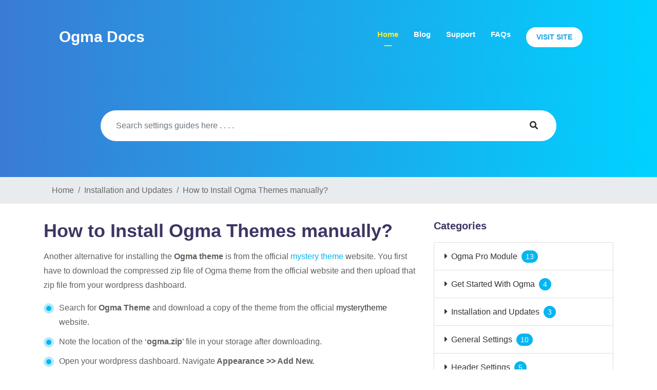

--- FILE ---
content_type: text/html; charset=UTF-8
request_url: https://docs.mysterythemes.com/ogma/how-to-install-ogma-themes-manually/
body_size: 12168
content:
<!doctype html>
<html lang="en-US">
<head>
	<meta charset="UTF-8">
	<meta name="viewport" content="width=device-width, initial-scale=1">
	<link rel="profile" href="https://gmpg.org/xfn/11">

	<title>How to Install Ogma Themes manually? &#8211; Ogma Docs</title>
<link data-rocket-preload as="style" href="https://fonts.googleapis.com/css?family=Rubik%3A400%2C300%2C400%2C500%2C700%2C900&#038;subset=latin%2Clatin-ext&#038;display=swap" rel="preload">
<link href="https://fonts.googleapis.com/css?family=Rubik%3A400%2C300%2C400%2C500%2C700%2C900&#038;subset=latin%2Clatin-ext&#038;display=swap" media="print" onload="this.media=&#039;all&#039;" rel="stylesheet">
<noscript data-wpr-hosted-gf-parameters=""><link rel="stylesheet" href="https://fonts.googleapis.com/css?family=Rubik%3A400%2C300%2C400%2C500%2C700%2C900&#038;subset=latin%2Clatin-ext&#038;display=swap"></noscript>
<meta name='robots' content='max-image-preview:large' />
<link rel='dns-prefetch' href='//fonts.googleapis.com' />
<link rel='dns-prefetch' href='//pro.fontawesome.com' />
<link href='https://fonts.gstatic.com' crossorigin rel='preconnect' />
<link rel="alternate" type="application/rss+xml" title="Ogma Docs &raquo; Feed" href="https://docs.mysterythemes.com/ogma/feed/" />
<link rel="alternate" title="oEmbed (JSON)" type="application/json+oembed" href="https://docs.mysterythemes.com/ogma/wp-json/oembed/1.0/embed?url=https%3A%2F%2Fdocs.mysterythemes.com%2Fogma%2Fhow-to-install-ogma-themes-manually%2F" />
<link rel="alternate" title="oEmbed (XML)" type="text/xml+oembed" href="https://docs.mysterythemes.com/ogma/wp-json/oembed/1.0/embed?url=https%3A%2F%2Fdocs.mysterythemes.com%2Fogma%2Fhow-to-install-ogma-themes-manually%2F&#038;format=xml" />
<style id='wp-img-auto-sizes-contain-inline-css'>
img:is([sizes=auto i],[sizes^="auto," i]){contain-intrinsic-size:3000px 1500px}
/*# sourceURL=wp-img-auto-sizes-contain-inline-css */
</style>
<style id='wp-emoji-styles-inline-css'>

	img.wp-smiley, img.emoji {
		display: inline !important;
		border: none !important;
		box-shadow: none !important;
		height: 1em !important;
		width: 1em !important;
		margin: 0 0.07em !important;
		vertical-align: -0.1em !important;
		background: none !important;
		padding: 0 !important;
	}
/*# sourceURL=wp-emoji-styles-inline-css */
</style>
<style id='wp-block-library-inline-css'>
:root{--wp-block-synced-color:#7a00df;--wp-block-synced-color--rgb:122,0,223;--wp-bound-block-color:var(--wp-block-synced-color);--wp-editor-canvas-background:#ddd;--wp-admin-theme-color:#007cba;--wp-admin-theme-color--rgb:0,124,186;--wp-admin-theme-color-darker-10:#006ba1;--wp-admin-theme-color-darker-10--rgb:0,107,160.5;--wp-admin-theme-color-darker-20:#005a87;--wp-admin-theme-color-darker-20--rgb:0,90,135;--wp-admin-border-width-focus:2px}@media (min-resolution:192dpi){:root{--wp-admin-border-width-focus:1.5px}}.wp-element-button{cursor:pointer}:root .has-very-light-gray-background-color{background-color:#eee}:root .has-very-dark-gray-background-color{background-color:#313131}:root .has-very-light-gray-color{color:#eee}:root .has-very-dark-gray-color{color:#313131}:root .has-vivid-green-cyan-to-vivid-cyan-blue-gradient-background{background:linear-gradient(135deg,#00d084,#0693e3)}:root .has-purple-crush-gradient-background{background:linear-gradient(135deg,#34e2e4,#4721fb 50%,#ab1dfe)}:root .has-hazy-dawn-gradient-background{background:linear-gradient(135deg,#faaca8,#dad0ec)}:root .has-subdued-olive-gradient-background{background:linear-gradient(135deg,#fafae1,#67a671)}:root .has-atomic-cream-gradient-background{background:linear-gradient(135deg,#fdd79a,#004a59)}:root .has-nightshade-gradient-background{background:linear-gradient(135deg,#330968,#31cdcf)}:root .has-midnight-gradient-background{background:linear-gradient(135deg,#020381,#2874fc)}:root{--wp--preset--font-size--normal:16px;--wp--preset--font-size--huge:42px}.has-regular-font-size{font-size:1em}.has-larger-font-size{font-size:2.625em}.has-normal-font-size{font-size:var(--wp--preset--font-size--normal)}.has-huge-font-size{font-size:var(--wp--preset--font-size--huge)}.has-text-align-center{text-align:center}.has-text-align-left{text-align:left}.has-text-align-right{text-align:right}.has-fit-text{white-space:nowrap!important}#end-resizable-editor-section{display:none}.aligncenter{clear:both}.items-justified-left{justify-content:flex-start}.items-justified-center{justify-content:center}.items-justified-right{justify-content:flex-end}.items-justified-space-between{justify-content:space-between}.screen-reader-text{border:0;clip-path:inset(50%);height:1px;margin:-1px;overflow:hidden;padding:0;position:absolute;width:1px;word-wrap:normal!important}.screen-reader-text:focus{background-color:#ddd;clip-path:none;color:#444;display:block;font-size:1em;height:auto;left:5px;line-height:normal;padding:15px 23px 14px;text-decoration:none;top:5px;width:auto;z-index:100000}html :where(.has-border-color){border-style:solid}html :where([style*=border-top-color]){border-top-style:solid}html :where([style*=border-right-color]){border-right-style:solid}html :where([style*=border-bottom-color]){border-bottom-style:solid}html :where([style*=border-left-color]){border-left-style:solid}html :where([style*=border-width]){border-style:solid}html :where([style*=border-top-width]){border-top-style:solid}html :where([style*=border-right-width]){border-right-style:solid}html :where([style*=border-bottom-width]){border-bottom-style:solid}html :where([style*=border-left-width]){border-left-style:solid}html :where(img[class*=wp-image-]){height:auto;max-width:100%}:where(figure){margin:0 0 1em}html :where(.is-position-sticky){--wp-admin--admin-bar--position-offset:var(--wp-admin--admin-bar--height,0px)}@media screen and (max-width:600px){html :where(.is-position-sticky){--wp-admin--admin-bar--position-offset:0px}}

/*# sourceURL=wp-block-library-inline-css */
</style><style id='wp-block-list-inline-css'>
ol,ul{box-sizing:border-box}:root :where(.wp-block-list.has-background){padding:1.25em 2.375em}
/*# sourceURL=https://docs.mysterythemes.com/ogma/wp-includes/blocks/list/style.min.css */
</style>
<style id='wp-block-paragraph-inline-css'>
.is-small-text{font-size:.875em}.is-regular-text{font-size:1em}.is-large-text{font-size:2.25em}.is-larger-text{font-size:3em}.has-drop-cap:not(:focus):first-letter{float:left;font-size:8.4em;font-style:normal;font-weight:100;line-height:.68;margin:.05em .1em 0 0;text-transform:uppercase}body.rtl .has-drop-cap:not(:focus):first-letter{float:none;margin-left:.1em}p.has-drop-cap.has-background{overflow:hidden}:root :where(p.has-background){padding:1.25em 2.375em}:where(p.has-text-color:not(.has-link-color)) a{color:inherit}p.has-text-align-left[style*="writing-mode:vertical-lr"],p.has-text-align-right[style*="writing-mode:vertical-rl"]{rotate:180deg}
/*# sourceURL=https://docs.mysterythemes.com/ogma/wp-includes/blocks/paragraph/style.min.css */
</style>
<style id='global-styles-inline-css'>
:root{--wp--preset--aspect-ratio--square: 1;--wp--preset--aspect-ratio--4-3: 4/3;--wp--preset--aspect-ratio--3-4: 3/4;--wp--preset--aspect-ratio--3-2: 3/2;--wp--preset--aspect-ratio--2-3: 2/3;--wp--preset--aspect-ratio--16-9: 16/9;--wp--preset--aspect-ratio--9-16: 9/16;--wp--preset--color--black: #000000;--wp--preset--color--cyan-bluish-gray: #abb8c3;--wp--preset--color--white: #ffffff;--wp--preset--color--pale-pink: #f78da7;--wp--preset--color--vivid-red: #cf2e2e;--wp--preset--color--luminous-vivid-orange: #ff6900;--wp--preset--color--luminous-vivid-amber: #fcb900;--wp--preset--color--light-green-cyan: #7bdcb5;--wp--preset--color--vivid-green-cyan: #00d084;--wp--preset--color--pale-cyan-blue: #8ed1fc;--wp--preset--color--vivid-cyan-blue: #0693e3;--wp--preset--color--vivid-purple: #9b51e0;--wp--preset--gradient--vivid-cyan-blue-to-vivid-purple: linear-gradient(135deg,rgb(6,147,227) 0%,rgb(155,81,224) 100%);--wp--preset--gradient--light-green-cyan-to-vivid-green-cyan: linear-gradient(135deg,rgb(122,220,180) 0%,rgb(0,208,130) 100%);--wp--preset--gradient--luminous-vivid-amber-to-luminous-vivid-orange: linear-gradient(135deg,rgb(252,185,0) 0%,rgb(255,105,0) 100%);--wp--preset--gradient--luminous-vivid-orange-to-vivid-red: linear-gradient(135deg,rgb(255,105,0) 0%,rgb(207,46,46) 100%);--wp--preset--gradient--very-light-gray-to-cyan-bluish-gray: linear-gradient(135deg,rgb(238,238,238) 0%,rgb(169,184,195) 100%);--wp--preset--gradient--cool-to-warm-spectrum: linear-gradient(135deg,rgb(74,234,220) 0%,rgb(151,120,209) 20%,rgb(207,42,186) 40%,rgb(238,44,130) 60%,rgb(251,105,98) 80%,rgb(254,248,76) 100%);--wp--preset--gradient--blush-light-purple: linear-gradient(135deg,rgb(255,206,236) 0%,rgb(152,150,240) 100%);--wp--preset--gradient--blush-bordeaux: linear-gradient(135deg,rgb(254,205,165) 0%,rgb(254,45,45) 50%,rgb(107,0,62) 100%);--wp--preset--gradient--luminous-dusk: linear-gradient(135deg,rgb(255,203,112) 0%,rgb(199,81,192) 50%,rgb(65,88,208) 100%);--wp--preset--gradient--pale-ocean: linear-gradient(135deg,rgb(255,245,203) 0%,rgb(182,227,212) 50%,rgb(51,167,181) 100%);--wp--preset--gradient--electric-grass: linear-gradient(135deg,rgb(202,248,128) 0%,rgb(113,206,126) 100%);--wp--preset--gradient--midnight: linear-gradient(135deg,rgb(2,3,129) 0%,rgb(40,116,252) 100%);--wp--preset--font-size--small: 13px;--wp--preset--font-size--medium: 20px;--wp--preset--font-size--large: 36px;--wp--preset--font-size--x-large: 42px;--wp--preset--spacing--20: 0.44rem;--wp--preset--spacing--30: 0.67rem;--wp--preset--spacing--40: 1rem;--wp--preset--spacing--50: 1.5rem;--wp--preset--spacing--60: 2.25rem;--wp--preset--spacing--70: 3.38rem;--wp--preset--spacing--80: 5.06rem;--wp--preset--shadow--natural: 6px 6px 9px rgba(0, 0, 0, 0.2);--wp--preset--shadow--deep: 12px 12px 50px rgba(0, 0, 0, 0.4);--wp--preset--shadow--sharp: 6px 6px 0px rgba(0, 0, 0, 0.2);--wp--preset--shadow--outlined: 6px 6px 0px -3px rgb(255, 255, 255), 6px 6px rgb(0, 0, 0);--wp--preset--shadow--crisp: 6px 6px 0px rgb(0, 0, 0);}:where(.is-layout-flex){gap: 0.5em;}:where(.is-layout-grid){gap: 0.5em;}body .is-layout-flex{display: flex;}.is-layout-flex{flex-wrap: wrap;align-items: center;}.is-layout-flex > :is(*, div){margin: 0;}body .is-layout-grid{display: grid;}.is-layout-grid > :is(*, div){margin: 0;}:where(.wp-block-columns.is-layout-flex){gap: 2em;}:where(.wp-block-columns.is-layout-grid){gap: 2em;}:where(.wp-block-post-template.is-layout-flex){gap: 1.25em;}:where(.wp-block-post-template.is-layout-grid){gap: 1.25em;}.has-black-color{color: var(--wp--preset--color--black) !important;}.has-cyan-bluish-gray-color{color: var(--wp--preset--color--cyan-bluish-gray) !important;}.has-white-color{color: var(--wp--preset--color--white) !important;}.has-pale-pink-color{color: var(--wp--preset--color--pale-pink) !important;}.has-vivid-red-color{color: var(--wp--preset--color--vivid-red) !important;}.has-luminous-vivid-orange-color{color: var(--wp--preset--color--luminous-vivid-orange) !important;}.has-luminous-vivid-amber-color{color: var(--wp--preset--color--luminous-vivid-amber) !important;}.has-light-green-cyan-color{color: var(--wp--preset--color--light-green-cyan) !important;}.has-vivid-green-cyan-color{color: var(--wp--preset--color--vivid-green-cyan) !important;}.has-pale-cyan-blue-color{color: var(--wp--preset--color--pale-cyan-blue) !important;}.has-vivid-cyan-blue-color{color: var(--wp--preset--color--vivid-cyan-blue) !important;}.has-vivid-purple-color{color: var(--wp--preset--color--vivid-purple) !important;}.has-black-background-color{background-color: var(--wp--preset--color--black) !important;}.has-cyan-bluish-gray-background-color{background-color: var(--wp--preset--color--cyan-bluish-gray) !important;}.has-white-background-color{background-color: var(--wp--preset--color--white) !important;}.has-pale-pink-background-color{background-color: var(--wp--preset--color--pale-pink) !important;}.has-vivid-red-background-color{background-color: var(--wp--preset--color--vivid-red) !important;}.has-luminous-vivid-orange-background-color{background-color: var(--wp--preset--color--luminous-vivid-orange) !important;}.has-luminous-vivid-amber-background-color{background-color: var(--wp--preset--color--luminous-vivid-amber) !important;}.has-light-green-cyan-background-color{background-color: var(--wp--preset--color--light-green-cyan) !important;}.has-vivid-green-cyan-background-color{background-color: var(--wp--preset--color--vivid-green-cyan) !important;}.has-pale-cyan-blue-background-color{background-color: var(--wp--preset--color--pale-cyan-blue) !important;}.has-vivid-cyan-blue-background-color{background-color: var(--wp--preset--color--vivid-cyan-blue) !important;}.has-vivid-purple-background-color{background-color: var(--wp--preset--color--vivid-purple) !important;}.has-black-border-color{border-color: var(--wp--preset--color--black) !important;}.has-cyan-bluish-gray-border-color{border-color: var(--wp--preset--color--cyan-bluish-gray) !important;}.has-white-border-color{border-color: var(--wp--preset--color--white) !important;}.has-pale-pink-border-color{border-color: var(--wp--preset--color--pale-pink) !important;}.has-vivid-red-border-color{border-color: var(--wp--preset--color--vivid-red) !important;}.has-luminous-vivid-orange-border-color{border-color: var(--wp--preset--color--luminous-vivid-orange) !important;}.has-luminous-vivid-amber-border-color{border-color: var(--wp--preset--color--luminous-vivid-amber) !important;}.has-light-green-cyan-border-color{border-color: var(--wp--preset--color--light-green-cyan) !important;}.has-vivid-green-cyan-border-color{border-color: var(--wp--preset--color--vivid-green-cyan) !important;}.has-pale-cyan-blue-border-color{border-color: var(--wp--preset--color--pale-cyan-blue) !important;}.has-vivid-cyan-blue-border-color{border-color: var(--wp--preset--color--vivid-cyan-blue) !important;}.has-vivid-purple-border-color{border-color: var(--wp--preset--color--vivid-purple) !important;}.has-vivid-cyan-blue-to-vivid-purple-gradient-background{background: var(--wp--preset--gradient--vivid-cyan-blue-to-vivid-purple) !important;}.has-light-green-cyan-to-vivid-green-cyan-gradient-background{background: var(--wp--preset--gradient--light-green-cyan-to-vivid-green-cyan) !important;}.has-luminous-vivid-amber-to-luminous-vivid-orange-gradient-background{background: var(--wp--preset--gradient--luminous-vivid-amber-to-luminous-vivid-orange) !important;}.has-luminous-vivid-orange-to-vivid-red-gradient-background{background: var(--wp--preset--gradient--luminous-vivid-orange-to-vivid-red) !important;}.has-very-light-gray-to-cyan-bluish-gray-gradient-background{background: var(--wp--preset--gradient--very-light-gray-to-cyan-bluish-gray) !important;}.has-cool-to-warm-spectrum-gradient-background{background: var(--wp--preset--gradient--cool-to-warm-spectrum) !important;}.has-blush-light-purple-gradient-background{background: var(--wp--preset--gradient--blush-light-purple) !important;}.has-blush-bordeaux-gradient-background{background: var(--wp--preset--gradient--blush-bordeaux) !important;}.has-luminous-dusk-gradient-background{background: var(--wp--preset--gradient--luminous-dusk) !important;}.has-pale-ocean-gradient-background{background: var(--wp--preset--gradient--pale-ocean) !important;}.has-electric-grass-gradient-background{background: var(--wp--preset--gradient--electric-grass) !important;}.has-midnight-gradient-background{background: var(--wp--preset--gradient--midnight) !important;}.has-small-font-size{font-size: var(--wp--preset--font-size--small) !important;}.has-medium-font-size{font-size: var(--wp--preset--font-size--medium) !important;}.has-large-font-size{font-size: var(--wp--preset--font-size--large) !important;}.has-x-large-font-size{font-size: var(--wp--preset--font-size--x-large) !important;}
/*# sourceURL=global-styles-inline-css */
</style>

<style id='classic-theme-styles-inline-css'>
/*! This file is auto-generated */
.wp-block-button__link{color:#fff;background-color:#32373c;border-radius:9999px;box-shadow:none;text-decoration:none;padding:calc(.667em + 2px) calc(1.333em + 2px);font-size:1.125em}.wp-block-file__button{background:#32373c;color:#fff;text-decoration:none}
/*# sourceURL=/wp-includes/css/classic-themes.min.css */
</style>

<link rel='stylesheet' id='bootstrap-css' href='https://docs.mysterythemes.com/ogma/wp-content/themes/mt-docs/assets/library/bootstrap/css/bootstrap.min.css?ver=4.4.1' media='all' />
<link rel='stylesheet' id='fontawesome-css' href='https://pro.fontawesome.com/releases/v5.13.0/css/all.css?ver=5.13.0' media='all' />
<link rel='stylesheet' id='live-search-css' href='https://docs.mysterythemes.com/ogma/wp-content/themes/mt-docs/assets/library/live-search/jquery.liveSearch.css?ver=2.0' media='all' />
<link rel='stylesheet' id='mt-docs-style-css' href='https://docs.mysterythemes.com/ogma/wp-content/themes/mt-docs/style.css?ver=1.0.0' media='all' />
<script src="https://docs.mysterythemes.com/ogma/wp-includes/js/jquery/jquery.min.js?ver=3.7.1" id="jquery-core-js"></script>
<script src="https://docs.mysterythemes.com/ogma/wp-includes/js/jquery/jquery-migrate.min.js?ver=3.4.1" id="jquery-migrate-js"></script>
<link rel="https://api.w.org/" href="https://docs.mysterythemes.com/ogma/wp-json/" /><link rel="alternate" title="JSON" type="application/json" href="https://docs.mysterythemes.com/ogma/wp-json/wp/v2/posts/20" /><link rel="EditURI" type="application/rsd+xml" title="RSD" href="https://docs.mysterythemes.com/ogma/xmlrpc.php?rsd" />
<meta name="generator" content="WordPress 6.9" />
<link rel="canonical" href="https://docs.mysterythemes.com/ogma/how-to-install-ogma-themes-manually/" />
<link rel='shortlink' href='https://docs.mysterythemes.com/ogma/?p=20' />
		<style id="wp-custom-css">
			img
{ box-shadow: 2px 2px 5px rgba(0,0,0,0.3); }
		</style>
		<meta name="generator" content="WP Rocket 3.20.2" data-wpr-features="wpr_preload_links wpr_desktop" /></head>

<body class="wp-singular post-template-default single single-post postid-20 single-format-standard wp-theme-mt-docs">
<div data-rocket-location-hash="54257ff4dc2eb7aae68fa23eb5f11e06" id="page" class="site">
	<a class="skip-link screen-reader-text" href="#primary">Skip to content</a>
	<div data-rocket-location-hash="f986a4820ca8b012f10ca2469c19f355" id="mt-header-wrapper">
		<header data-rocket-location-hash="a30d603e593e6a740d88999e435709d4" id="mt-docs-masthead" class="mt-docs-site-header">
			<div data-rocket-location-hash="ca23f7c07336b7cf8c7766d2ffffc9d9" class="container">	
				<div class="mt-docs-site-header-content">
							
					<div class="mt-docs-site-branding">
													<p class="site-title"><a href="https://docs.mysterythemes.com/ogma/" rel="home">Ogma Docs</a></p>
												</div><!-- .site-branding -->

					<nav id="site-navigation" class="main-navigation">
						<button class="menu-toggle" aria-controls="primary-menu" aria-expanded="false">Menu</button>
						    						<div class="menu-primary-container">
    							<ul id="primary-menu" class="menu nav-menu">
    								<li id="menu-item-15" class="menu-item menu-item-type-custom menu-item-object-custom current-menu-item current_page_item menu-item-home menu-item-15"><a href="https://docs.mysterythemes.com/" aria-current="page">Home</a></li>
    								<li id="menu-item-17" class="menu-item menu-item-type-post_type menu-item-object-page menu-item-17"><a href="https://mysterythemes.com/blog/">Blog</a></li>
    								<li id="menu-item-18" class="menu-item menu-item-type-post_type menu-item-object-page menu-item-18"><a href="https://mysterythemes.com/support/">Support</a></li>
    								<li id="menu-item-19" class="menu-item menu-item-type-post_type menu-item-object-page menu-item-18"><a href="https://mysterythemes.com/faq/">FAQs</a></li>
    								<li id="menu-item-21" class="mt-docs-highlight menu-item menu-item-type-post_type menu-item-object-page menu-item-18"><a href="https://mysterythemes.com/">Visit Site</a></li>
    							</ul>
						      </div>
                        					</nav><!-- #site-navigation -->
				</div>	<!-- .mt-docs-site-header-content -->
				
			</div>
			
		</header><!-- #masthead -->

	</div><!-- #mt-header-wrapper -->
	

	<main data-rocket-location-hash="730dde71c204806cbba5817c15ed9592" id="primary" class="site-main">
				<div data-rocket-location-hash="387658f202a4162ce4a5d1af4b0f2b69" id="mt-docs-live-search" class="mt-search-wrapper">
			<div class="container">
				<form class="form-inline my-2 my-lg-0 mt-search-form" method="get" action="https://docs.mysterythemes.com/ogma">
					<input id="s" type="search" name="s" class="form-control" placeholder="Search settings guides here . . . ." aria-label="Search" />
					<button class="btn  my-2 my-sm-0" type="submit"><i class="fas fa-search"></i></button>
				</form>
			</div>	
		</div><!-- #mt-docs-live-search -->
<div data-rocket-location-hash="48f5e6634e550cc2a62c81014128a1e7" role="navigation" aria-label="Breadcrumbs" class="breadcrumb-trail breadcrumbs" itemprop="breadcrumb"><nav class="container" aria-label="breadcrumb"><ul class="trail-items breadcrumb" itemscope itemtype="http://schema.org/BreadcrumbList"><meta name="numberOfItems" content="3" /><meta name="itemListOrder" content="Ascending" /><li itemprop="itemListElement" itemscope itemtype="http://schema.org/ListItem" class="trail-item breadcrumb-item trail-begin"><a href="https://docs.mysterythemes.com/ogma/" rel="home" itemprop="item"><span itemprop="name">Home</span></a><meta itemprop="position" content="1" /></li><li itemprop="itemListElement" itemscope itemtype="http://schema.org/ListItem" class="trail-item breadcrumb-item"><a href="https://docs.mysterythemes.com/ogma/category/installation-and-updates/" itemprop="item"><span itemprop="name">Installation and Updates</span></a><meta itemprop="position" content="2" /></li><li itemprop="itemListElement" itemscope itemtype="http://schema.org/ListItem" class="trail-item breadcrumb-item trail-end"><span itemprop="name"><span itemprop="name">How to Install Ogma Themes manually?</span></span><meta itemprop="position" content="3" /></li></ul></nav></div>			
			<div class="container">
				<div class="row">
					<div class="col-lg-8">
						
<article id="post-20" class="post-20 post type-post status-publish format-standard hentry category-installation-and-updates">
	<header class="entry-header">
        <h1 class="entry-title">How to Install Ogma Themes manually?</h1>	</header><!-- .entry-header -->

	
	<div class="entry-content">
		
<p>Another alternative for installing the <strong>Ogma theme</strong> is from the official <a href="https://mysterythemes.com/themes/">mystery theme </a>website. You first have to download the compressed zip file of Ogma theme from the official website and then upload that zip file from your wordpress dashboard.</p>



<ul class="wp-block-list">
<li>Search for <strong>Ogma Theme </strong>and download a copy of the theme from the official <a href="https://mysterythemes.com/themes/">mysterytheme</a> website.</li>



<li>Note the location of the ‘<strong>ogma.zip</strong>’ file in your storage after downloading.</li>



<li>Open your wordpress dashboard. Navigate<strong> Appearance &gt;&gt; Add New.</strong></li>



<li>Click on the <strong>Upload theme</strong> button.</li>



<li>Browse the location of the downloaded zip file.</li>



<li>Click on install and activate the theme.</li>
</ul>
	</div><!-- .entry-content -->
</article><!-- #post-20 -->

	<nav class="navigation post-navigation" aria-label="Posts">
		<h2 class="screen-reader-text">Post navigation</h2>
		<div class="nav-links"><div class="nav-previous"><a href="https://docs.mysterythemes.com/ogma/how-to-install-ogma-via-ftp/" rel="prev"><span class="nav-subtitle">Previous:</span> <span class="nav-title">How to Install Ogma via FTP?</span></a></div><div class="nav-next"><a href="https://docs.mysterythemes.com/ogma/basics-of-site-style-layout/" rel="next"><span class="nav-subtitle">Next:</span> <span class="nav-title">Basics of Site Style Layout</span></a></div></div>
	</nav>					</div>
					<div class="col-lg-4">
						<h4 class="mt-sidebar-title">Categories</h4>
						<ul class="list-group mt-cat-list"><li class="list-group-item"><a href="https://docs.mysterythemes.com/ogma/category/ogma-pro-module/">Ogma Pro Module</a><span class="badge  badge-pill ml-2">13</span></li><li class="list-group-item"><a href="https://docs.mysterythemes.com/ogma/category/get-started-with-ogma/">Get Started With Ogma</a><span class="badge  badge-pill ml-2">4</span></li><li class="list-group-item"><a href="https://docs.mysterythemes.com/ogma/category/installation-and-updates/">Installation and Updates</a><span class="badge  badge-pill ml-2">3</span></li><li class="list-group-item"><a href="https://docs.mysterythemes.com/ogma/category/general-settings/">General Settings</a><span class="badge  badge-pill ml-2">10</span></li><li class="list-group-item"><a href="https://docs.mysterythemes.com/ogma/category/header-settings/">Header Settings</a><span class="badge  badge-pill ml-2">5</span></li><li class="list-group-item"><a href="https://docs.mysterythemes.com/ogma/category/frontpage-settings/">FrontPage Settings</a><span class="badge  badge-pill ml-2">11</span><ul class="list-group mt-cat-list"><li class="list-group-item border-0"><a href="https://docs.mysterythemes.com/ogma/category/frontpage-settings/bottom-fullwidth-settings/">Bottom FullWidth Settings</a><span class="badge  badge-pill ml-2">3</span></li><li class="list-group-item border-0"><a href="https://docs.mysterythemes.com/ogma/category/frontpage-settings/middle-content-settings/">Middle Content Settings</a><span class="badge  badge-pill ml-2">3</span></li><li class="list-group-item border-0"><a href="https://docs.mysterythemes.com/ogma/category/frontpage-settings/top-fullwidth-settings/">Top FullWidth Settings</a><span class="badge  badge-pill ml-2">3</span></li><li class="list-group-item border-0"><a href="https://docs.mysterythemes.com/ogma/category/frontpage-settings/main-banner-settings/">Main Banner Settings</a><span class="badge  badge-pill ml-2">3</span></li></ul></li><li class="list-group-item"><a href="https://docs.mysterythemes.com/ogma/category/footer-settings/">Footer Settings</a><span class="badge  badge-pill ml-2">3</span></li><li class="list-group-item"><a href="https://docs.mysterythemes.com/ogma/category/typography/">Typography</a><span class="badge  badge-pill ml-2">1</span></li><li class="list-group-item"><a href="https://docs.mysterythemes.com/ogma/category/menu-settings/">Menu Settings</a><span class="badge  badge-pill ml-2">1</span></li><li class="list-group-item"><a href="https://docs.mysterythemes.com/ogma/category/widget-settings/">Widget Settings</a><span class="badge  badge-pill ml-2">2</span></li><li class="list-group-item"><a href="https://docs.mysterythemes.com/ogma/category/homepage-settings/">Homepage Settings</a><span class="badge  badge-pill ml-2">1</span></li></ul>					</div>
				</div>
			</div>
	</main><!-- #main -->


	<footer id="colophon" class="site-footer">
		<section id="mt-cta-footer">
			<div class="container">
				<div class="mt-cta-block-wrapper">
					<h2 class="mt-cta-title">
						Still Got Queries ?					</h2>
					<h4 class="mt-cta-sub-title">
				     	Let us know how can we help you					</h2>
					<div class="mt-cta-footer-btn-wrap">
						<a href="//mysterythemes.com/support/" class="mt-btn-primary"target="_blank">Contact Us<span class="fal fa-long-arrow-right"></span></a>
					</div>
				</div> <!-- mt-cta-block-wrapper -->
			</div>
		</section>

		<div class="container">
			<div class="mt-footer-support-wrapper mt-flex mt-column-wrapper">	
				<div class="row">
					<div class="col-md-4">
						<div class="mt-footer-support-block mt-flex">
							<div class="mt-footer-icon"><span class="fal fa-user-headset"></span></div>
							<div class="mt-footer-content">
								<h4 class="mt-footer-title"> Online Support </h4>
								<div class="mt-footer-desc"> We offer a top notch support via forum, live chat, support ticket & regular updates. </div>
								<a href="#" class="mt-btn-secondary mt-footer-link"> Get Support  <span class="fal fa-long-arrow-right"></span> </a>
							</div>
						</div>
					</div>
				
					<div class="col-md-4">			
						<div class="mt-footer-support-block mt-flex">
							<div class="mt-footer-icon"><span class="fal fa-folders"></span></div>
							<div class="mt-footer-content">
								<h4 class="mt-footer-title"> Detailed Documentation </h4>
								<div class="mt-footer-desc"> Our documentation is as through as possible. Each theme options is detailed & easy to follow </div>
								<a href="#" class="mt-btn-secondary mt-footer-link"> Online Documentation <span class="fal fa-long-arrow-right"></span> </a>
							</div>
						</div>
					</div>
					
					<div class="col-md-4">
						<div class="mt-footer-support-block mt-flex">
							<div class="mt-footer-icon"><span class="fal fa-desktop-alt"></span></div>
							<div class="mt-footer-content">
								<h4 class="mt-footer-title"> Beautiful Demos </h4>
								<div class="mt-footer-desc"> Our theme have beutiful demos for free and pro which can be downloaded via one click demo import plugin. </div>
								<a href="#" class="mt-btn-secondary mt-footer-link"> Online Demos <span class="fal fa-long-arrow-right"></span> </a>
							</div>
						</div>
					</div>
	
				</div>
			</div> <!-- mt-footer-support-newsletter -->
		</div>

				
		<div class="container">
			<div class="site-info">
				<a href="https://wordpress.org/">
					Proudly powered by WordPress				</a>
				<span class="sep"> | </span>
					Developed by: <a href="https://mysterythemes.com/" target="_blank">Mysterythemes</a>			</div><!-- .site-info -->
		</div>

		<div class="footer-shape">
			<svg fill="#fff" xmlns="http://www.w3.org/2000/svg" viewBox="0 0 1000 100" preserveAspectRatio="none"><path class="elementor-shape-fill" d="M421.9,6.5c22.6-2.5,51.5,0.4,75.5,5.3c23.6,4.9,70.9,23.5,100.5,35.7c75.8,32.2,133.7,44.5,192.6,49.7
			c23.6,2.1,48.7,3.5,103.4-2.5c54.7-6,106.2-25.6,106.2-25.6V0H0v30.3c0,0,72,32.6,158.4,30.5c39.2-0.7,92.8-6.7,134-22.4
			c21.2-8.1,52.2-18.2,79.7-24.2C399.3,7.9,411.6,7.5,421.9,6.5z"></path></svg>
		</div> <!-- footer-shape -->
		
	</footer><!-- #colophon -->
</div><!-- #page -->

<script type="speculationrules">
{"prefetch":[{"source":"document","where":{"and":[{"href_matches":"/ogma/*"},{"not":{"href_matches":["/ogma/wp-*.php","/ogma/wp-admin/*","/ogma/wp-content/uploads/sites/22/*","/ogma/wp-content/*","/ogma/wp-content/plugins/*","/ogma/wp-content/themes/mt-docs/*","/ogma/*\\?(.+)"]}},{"not":{"selector_matches":"a[rel~=\"nofollow\"]"}},{"not":{"selector_matches":".no-prefetch, .no-prefetch a"}}]},"eagerness":"conservative"}]}
</script>
<script id="rocket-browser-checker-js-after">
"use strict";var _createClass=function(){function defineProperties(target,props){for(var i=0;i<props.length;i++){var descriptor=props[i];descriptor.enumerable=descriptor.enumerable||!1,descriptor.configurable=!0,"value"in descriptor&&(descriptor.writable=!0),Object.defineProperty(target,descriptor.key,descriptor)}}return function(Constructor,protoProps,staticProps){return protoProps&&defineProperties(Constructor.prototype,protoProps),staticProps&&defineProperties(Constructor,staticProps),Constructor}}();function _classCallCheck(instance,Constructor){if(!(instance instanceof Constructor))throw new TypeError("Cannot call a class as a function")}var RocketBrowserCompatibilityChecker=function(){function RocketBrowserCompatibilityChecker(options){_classCallCheck(this,RocketBrowserCompatibilityChecker),this.passiveSupported=!1,this._checkPassiveOption(this),this.options=!!this.passiveSupported&&options}return _createClass(RocketBrowserCompatibilityChecker,[{key:"_checkPassiveOption",value:function(self){try{var options={get passive(){return!(self.passiveSupported=!0)}};window.addEventListener("test",null,options),window.removeEventListener("test",null,options)}catch(err){self.passiveSupported=!1}}},{key:"initRequestIdleCallback",value:function(){!1 in window&&(window.requestIdleCallback=function(cb){var start=Date.now();return setTimeout(function(){cb({didTimeout:!1,timeRemaining:function(){return Math.max(0,50-(Date.now()-start))}})},1)}),!1 in window&&(window.cancelIdleCallback=function(id){return clearTimeout(id)})}},{key:"isDataSaverModeOn",value:function(){return"connection"in navigator&&!0===navigator.connection.saveData}},{key:"supportsLinkPrefetch",value:function(){var elem=document.createElement("link");return elem.relList&&elem.relList.supports&&elem.relList.supports("prefetch")&&window.IntersectionObserver&&"isIntersecting"in IntersectionObserverEntry.prototype}},{key:"isSlowConnection",value:function(){return"connection"in navigator&&"effectiveType"in navigator.connection&&("2g"===navigator.connection.effectiveType||"slow-2g"===navigator.connection.effectiveType)}}]),RocketBrowserCompatibilityChecker}();
//# sourceURL=rocket-browser-checker-js-after
</script>
<script id="rocket-preload-links-js-extra">
var RocketPreloadLinksConfig = {"excludeUris":"/(?:.+/)?feed(?:/(?:.+/?)?)?$|/(?:.+/)?embed/|http://(/%5B/%5D+)?/(index.php/)?(.*)wp-json(/.*|$)|/refer/|/go/|/recommend/|/recommends/","usesTrailingSlash":"1","imageExt":"jpg|jpeg|gif|png|tiff|bmp|webp|avif|pdf|doc|docx|xls|xlsx|php","fileExt":"jpg|jpeg|gif|png|tiff|bmp|webp|avif|pdf|doc|docx|xls|xlsx|php|html|htm","siteUrl":"https://docs.mysterythemes.com/ogma","onHoverDelay":"100","rateThrottle":"3"};
//# sourceURL=rocket-preload-links-js-extra
</script>
<script id="rocket-preload-links-js-after">
(function() {
"use strict";var r="function"==typeof Symbol&&"symbol"==typeof Symbol.iterator?function(e){return typeof e}:function(e){return e&&"function"==typeof Symbol&&e.constructor===Symbol&&e!==Symbol.prototype?"symbol":typeof e},e=function(){function i(e,t){for(var n=0;n<t.length;n++){var i=t[n];i.enumerable=i.enumerable||!1,i.configurable=!0,"value"in i&&(i.writable=!0),Object.defineProperty(e,i.key,i)}}return function(e,t,n){return t&&i(e.prototype,t),n&&i(e,n),e}}();function i(e,t){if(!(e instanceof t))throw new TypeError("Cannot call a class as a function")}var t=function(){function n(e,t){i(this,n),this.browser=e,this.config=t,this.options=this.browser.options,this.prefetched=new Set,this.eventTime=null,this.threshold=1111,this.numOnHover=0}return e(n,[{key:"init",value:function(){!this.browser.supportsLinkPrefetch()||this.browser.isDataSaverModeOn()||this.browser.isSlowConnection()||(this.regex={excludeUris:RegExp(this.config.excludeUris,"i"),images:RegExp(".("+this.config.imageExt+")$","i"),fileExt:RegExp(".("+this.config.fileExt+")$","i")},this._initListeners(this))}},{key:"_initListeners",value:function(e){-1<this.config.onHoverDelay&&document.addEventListener("mouseover",e.listener.bind(e),e.listenerOptions),document.addEventListener("mousedown",e.listener.bind(e),e.listenerOptions),document.addEventListener("touchstart",e.listener.bind(e),e.listenerOptions)}},{key:"listener",value:function(e){var t=e.target.closest("a"),n=this._prepareUrl(t);if(null!==n)switch(e.type){case"mousedown":case"touchstart":this._addPrefetchLink(n);break;case"mouseover":this._earlyPrefetch(t,n,"mouseout")}}},{key:"_earlyPrefetch",value:function(t,e,n){var i=this,r=setTimeout(function(){if(r=null,0===i.numOnHover)setTimeout(function(){return i.numOnHover=0},1e3);else if(i.numOnHover>i.config.rateThrottle)return;i.numOnHover++,i._addPrefetchLink(e)},this.config.onHoverDelay);t.addEventListener(n,function e(){t.removeEventListener(n,e,{passive:!0}),null!==r&&(clearTimeout(r),r=null)},{passive:!0})}},{key:"_addPrefetchLink",value:function(i){return this.prefetched.add(i.href),new Promise(function(e,t){var n=document.createElement("link");n.rel="prefetch",n.href=i.href,n.onload=e,n.onerror=t,document.head.appendChild(n)}).catch(function(){})}},{key:"_prepareUrl",value:function(e){if(null===e||"object"!==(void 0===e?"undefined":r(e))||!1 in e||-1===["http:","https:"].indexOf(e.protocol))return null;var t=e.href.substring(0,this.config.siteUrl.length),n=this._getPathname(e.href,t),i={original:e.href,protocol:e.protocol,origin:t,pathname:n,href:t+n};return this._isLinkOk(i)?i:null}},{key:"_getPathname",value:function(e,t){var n=t?e.substring(this.config.siteUrl.length):e;return n.startsWith("/")||(n="/"+n),this._shouldAddTrailingSlash(n)?n+"/":n}},{key:"_shouldAddTrailingSlash",value:function(e){return this.config.usesTrailingSlash&&!e.endsWith("/")&&!this.regex.fileExt.test(e)}},{key:"_isLinkOk",value:function(e){return null!==e&&"object"===(void 0===e?"undefined":r(e))&&(!this.prefetched.has(e.href)&&e.origin===this.config.siteUrl&&-1===e.href.indexOf("?")&&-1===e.href.indexOf("#")&&!this.regex.excludeUris.test(e.href)&&!this.regex.images.test(e.href))}}],[{key:"run",value:function(){"undefined"!=typeof RocketPreloadLinksConfig&&new n(new RocketBrowserCompatibilityChecker({capture:!0,passive:!0}),RocketPreloadLinksConfig).init()}}]),n}();t.run();
}());

//# sourceURL=rocket-preload-links-js-after
</script>
<script src="https://docs.mysterythemes.com/ogma/wp-content/themes/mt-docs/assets/js/navigation.js?ver=1.0.0" id="mt-docs-navigation-js"></script>
<script src="https://docs.mysterythemes.com/ogma/wp-content/themes/mt-docs/assets/library/bootstrap/js/bootstrap.min.js?ver=4.4.1" id="bootstrap-js"></script>
<script src="https://docs.mysterythemes.com/ogma/wp-content/themes/mt-docs/assets/library/live-search/jquery.liveSearch.js?ver=2.0" id="live-search-js"></script>
<script id="mt-docs-custom-script-js-extra">
var mtDocsObject = {"site_url":"https://docs.mysterythemes.com/ogma"};
//# sourceURL=mt-docs-custom-script-js-extra
</script>
<script src="https://docs.mysterythemes.com/ogma/wp-content/themes/mt-docs/assets/js/custom-main.js?ver=1.0.0" id="mt-docs-custom-script-js"></script>

<script>var rocket_beacon_data = {"ajax_url":"https:\/\/docs.mysterythemes.com\/ogma\/wp-admin\/admin-ajax.php","nonce":"83da93beb8","url":"https:\/\/docs.mysterythemes.com\/ogma\/how-to-install-ogma-themes-manually","is_mobile":false,"width_threshold":1600,"height_threshold":700,"delay":500,"debug":null,"status":{"atf":true,"lrc":true,"preconnect_external_domain":true},"elements":"img, video, picture, p, main, div, li, svg, section, header, span","lrc_threshold":1800,"preconnect_external_domain_elements":["link","script","iframe"],"preconnect_external_domain_exclusions":["static.cloudflareinsights.com","rel=\"profile\"","rel=\"preconnect\"","rel=\"dns-prefetch\"","rel=\"icon\""]}</script><script data-name="wpr-wpr-beacon" src='https://docs.mysterythemes.com/ogma/wp-content/plugins/wp-rocket/assets/js/wpr-beacon.min.js' async></script></body>
</html>

<!-- This website is like a Rocket, isn't it? Performance optimized by WP Rocket. Learn more: https://wp-rocket.me -->

--- FILE ---
content_type: text/css; charset=UTF-8
request_url: https://docs.mysterythemes.com/ogma/wp-content/themes/mt-docs/assets/library/live-search/jquery.liveSearch.css?ver=2.0
body_size: -211
content:
#jquery-live-search {
	background: #fff;

	padding: 5px 10px;
	max-height: 400px;
	overflow: auto;

	position: absolute;
	z-index: 99;

	border: 1px solid #A9A9A9;
	border-width: 0 1px 1px 1px;

	-webkit-box-shadow: 5px 5px 5px rgba(0, 0, 0, 0.3);
	-moz-box-shadow: 5px 5px 5px rgba(0, 0, 0, 0.3);
	box-shadow: 5px 5px 5px rgba(0, 0, 0, 0.3);
}


--- FILE ---
content_type: text/css; charset=UTF-8
request_url: https://docs.mysterythemes.com/ogma/wp-content/themes/mt-docs/style.css?ver=1.0.0
body_size: 7525
content:
/*!
Theme Name: Mysterythemes Docs
Theme URI: http://underscores.me/
Author: https://mysterythemes.com/
Author URI: https://mysterythemes.com/
Description: Description
Version: 1.0.1
Tested up to: 5.4
Requires PHP: 5.6
License: GNU General Public License v2 or later
License URI: LICENSE
Text Domain: mt-docs
Tags: custom-background, custom-logo, custom-menu, featured-images, threaded-comments, translation-ready

This theme, like WordPress, is licensed under the GPL.
Use it to make something cool, have fun, and share what you've learned.

Mysterythemes Docs is based on Underscores https://underscores.me/, (C) 2012-2020 Automattic, Inc.
Underscores is distributed under the terms of the GNU GPL v2 or later.

Normalizing styles have been helped along thanks to the fine work of
Nicolas Gallagher and Jonathan Neal https://necolas.github.io/normalize.css/
*/

/*--------------------------------------------------------------
>>> TABLE OF CONTENTS:
----------------------------------------------------------------
# Generic
	- Normalize
	- Box sizing
# Base
	- Typography
	- Elements
	- Links
	- Forms
## Layouts
# Components
	- Navigation
	- Posts and pages
	- Comments
	- Widgets
	- Media
	- Captions
	- Galleries
# plugins
	- Jetpack infinite scroll
# Utilities
	- Accessibility
	- Alignments

--------------------------------------------------------------*/

/*--------------------------------------------------------------
# Generic
--------------------------------------------------------------*/

/* Normalize
--------------------------------------------- */

/*! normalize.css v8.0.1 | MIT License | github.com/necolas/normalize.css */

/* Document
	 ========================================================================== */

/**
 * 1. Correct the line height in all browsers.
 * 2. Prevent adjustments of font size after orientation changes in iOS.
 */
html {
	line-height: 1.15;
	-webkit-text-size-adjust: 100%;
}

/* Sections
	 ========================================================================== */

/**
 * Remove the margin in all browsers.
 */
body {
	margin: 0;
}

/**
 * Render the `main` element consistently in IE.
 */
main {
	display: block;
}

/**
 * Correct the font size and margin on `h1` elements within `section` and
 * `article` contexts in Chrome, Firefox, and Safari.
 */
h1 {
	font-size: 2em;
	margin: 0.67em 0;
}
ul,li,ol{
	margin:0;
	padding:0;
}

/* Grouping content
	 ========================================================================== */

/**
 * 1. Add the correct box sizing in Firefox.
 * 2. Show the overflow in Edge and IE.
 */
hr {
	box-sizing: content-box;
	height: 0;
	overflow: visible;
}

/**
 * 1. Correct the inheritance and scaling of font size in all browsers.
 * 2. Correct the odd `em` font sizing in all browsers.
 */
pre {
	font-family: monospace, monospace;
	font-size: 1em;
}

/* Text-level semantics
	 ========================================================================== */

/**
 * Remove the gray background on active links in IE 10.
 */
a {
	background-color: transparent;
}

/**
 * 1. Remove the bottom border in Chrome 57-
 * 2. Add the correct text decoration in Chrome, Edge, IE, Opera, and Safari.
 */
abbr[title] {
	border-bottom: none;
	text-decoration: underline;
	text-decoration: underline dotted;
}

/**
 * Add the correct font weight in Chrome, Edge, and Safari.
 */
b,
strong {
	font-weight: bolder;
}

/**
 * 1. Correct the inheritance and scaling of font size in all browsers.
 * 2. Correct the odd `em` font sizing in all browsers.
 */
code,
kbd,
samp {
	font-family: monospace, monospace;
	font-size: 1em;
}

/**
 * Add the correct font size in all browsers.
 */
small {
	font-size: 80%;
}

/**
 * Prevent `sub` and `sup` elements from affecting the line height in
 * all browsers.
 */
sub,
sup {
	font-size: 75%;
	line-height: 0;
	position: relative;
	vertical-align: baseline;
}

sub {
	bottom: -0.25em;
}

sup {
	top: -0.5em;
}

/* Embedded content
	 ========================================================================== */

/**
 * Remove the border on images inside links in IE 10.
 */
img {
	border-style: none;
}

/* Forms
	 ========================================================================== */

/**
 * 1. Change the font styles in all browsers.
 * 2. Remove the margin in Firefox and Safari.
 */
button,
input,
optgroup,
select,
textarea {
	font-family: inherit;
	font-size: 100%;
	line-height: 1.15;
	margin: 0;
}

/**
 * Show the overflow in IE.
 * 1. Show the overflow in Edge.
 */
button,
input {
	overflow: visible;
}

/**
 * Remove the inheritance of text transform in Edge, Firefox, and IE.
 * 1. Remove the inheritance of text transform in Firefox.
 */
button,
select {
	text-transform: none;
}

/**
 * Correct the inability to style clickable types in iOS and Safari.
 */
button,
[type="button"],
[type="reset"],
[type="submit"] {
	-webkit-appearance: button;
}

/**
 * Remove the inner border and padding in Firefox.
 */
button::-moz-focus-inner,
[type="button"]::-moz-focus-inner,
[type="reset"]::-moz-focus-inner,
[type="submit"]::-moz-focus-inner {
	border-style: none;
	padding: 0;
}

/**
 * Restore the focus styles unset by the previous rule.
 */
button:-moz-focusring,
[type="button"]:-moz-focusring,
[type="reset"]:-moz-focusring,
[type="submit"]:-moz-focusring {
	outline: 1px dotted ButtonText;
}

/**
 * Correct the padding in Firefox.
 */
fieldset {
	padding: 0.35em 0.75em 0.625em;
}

/**
 * 1. Correct the text wrapping in Edge and IE.
 * 2. Correct the color inheritance from `fieldset` elements in IE.
 * 3. Remove the padding so developers are not caught out when they zero out
 *		`fieldset` elements in all browsers.
 */
legend {
	box-sizing: border-box;
	color: inherit;
	display: table;
	max-width: 100%;
	padding: 0;
	white-space: normal;
}

/**
 * Add the correct vertical alignment in Chrome, Firefox, and Opera.
 */
progress {
	vertical-align: baseline;
}

/**
 * Remove the default vertical scrollbar in IE 10+.
 */
textarea {
	overflow: auto;
}

/**
 * 1. Add the correct box sizing in IE 10.
 * 2. Remove the padding in IE 10.
 */
[type="checkbox"],
[type="radio"] {
	box-sizing: border-box;
	padding: 0;
}

/**
 * Correct the cursor style of increment and decrement buttons in Chrome.
 */
[type="number"]::-webkit-inner-spin-button,
[type="number"]::-webkit-outer-spin-button {
	height: auto;
}

/**
 * 1. Correct the odd appearance in Chrome and Safari.
 * 2. Correct the outline style in Safari.
 */
[type="search"] {
	-webkit-appearance: textfield;
	outline-offset: -2px;
}

/**
 * Remove the inner padding in Chrome and Safari on macOS.
 */
[type="search"]::-webkit-search-decoration {
	-webkit-appearance: none;
}

/**
 * 1. Correct the inability to style clickable types in iOS and Safari.
 * 2. Change font properties to `inherit` in Safari.
 */
::-webkit-file-upload-button {
	-webkit-appearance: button;
	font: inherit;
}

/* Interactive
	 ========================================================================== */

/*
 * Add the correct display in Edge, IE 10+, and Firefox.
 */
details {
	display: block;
}

/*
 * Add the correct display in all browsers.
 */
summary {
	display: list-item;
}

/* Misc
	 ========================================================================== */

/**
 * Add the correct display in IE 10+.
 */
template {
	display: none;
}

/**
 * Add the correct display in IE 10.
 */
[hidden] {
	display: none;
}

/* Box sizing
--------------------------------------------- */

/* Inherit box-sizing to more easily change it's value on a component level.
@link http://css-tricks.com/inheriting-box-sizing-probably-slightly-better-best-practice/ */
*,
*::before,
*::after {
	box-sizing: inherit;
}

html {
	box-sizing: border-box;
}

/*--------------------------------------------------------------
# Base
--------------------------------------------------------------*/

/* Typography
--------------------------------------------- */

body,
button,
input,
select,
textarea {
  color: #606060;
  font-family: 'Source Sans Pro', sans-serif;
  font-size: 16px;
  line-height: 1.8;
  font-weight: 400;
}

h1,
h2,
h3,
h4,
h5,
h6 {
  clear: both;
  font-weight: normal;
  font-family: 'Source Sans Pro', sans-serif;
  margin: 0;
  margin-top:15px;;
  color: #3b3663;
  font-weight: 500;
}

p {
	margin-bottom: 1rem;
	margin-top:15px;
}

dfn,
cite,
em,
i {
	font-style: italic;
}

blockquote {
	margin: 0 1.5em;
}

address {
	margin: 0 0 1.5em;
}

pre {
	background: #eee;
	font-family: "Courier 10 Pitch", courier, monospace;
	line-height: 1.6;
	margin-bottom: 1.6em;
	max-width: 100%;
	overflow: auto;
	padding: 1.6em;
}

code,
kbd,
tt,
var {
	font-family: monaco, consolas, "Andale Mono", "DejaVu Sans Mono", monospace;
}

abbr,
acronym {
	border-bottom: 1px dotted #666;
	cursor: help;
}

mark,
ins {
	background: #fff9c0;
	text-decoration: none;
}

big {
	font-size: 125%;
}

h1 {
	font-size: 36px;
	font-weight:700;
  }
  
  h2 {
	font-size: 30px;
	font-weight:600;
  }
  
  h3 {
	font-size: 26px;
	font-weight:600;
  }
  
  h4 {
	font-size: 20px;
	font-weight:600;
  }
  
  h5 {
	font-size: 18px;
	font-weight:400;
  }
  
  h6 {
	font-size: 16px;
	font-weight:400;
  }

/* Elements
--------------------------------------------- */
body {
	background: #fff;
}

hr {
	background-color: #ccc;
	border: 0;
	height: 1px;
	margin-bottom: 1.5em;
}

li > ul,
li > ol {
	margin-bottom: 0;
	margin-left: 1.5em;
}

dt {
	font-weight: 700;
}

dd {
	margin: 0 1.5em 1.5em;
}

/* Make sure embeds and iframes fit their containers. */
embed,
iframe,
object {
	max-width: 100%;
}

img {
	height: auto;
	max-width: 100%;
}

figure {
	margin: 1em 0;
}

table {
	margin: 0 0 1.5em;
	width: 100%;
}

/* Links
--------------------------------------------- */
a {
	color: #04b6f1;
	transition:0.2s;
}

a:hover,
a:focus,
a:active {
	color: #04b6f1;
}

a:hover{
	text-decoration:none;
}
a:focus {
	outline: thin dotted;
}

a:hover,
a:active {
	outline: 0;
}

/* Forms
--------------------------------------------- */
button,
input[type="button"],
input[type="reset"],
input[type="submit"] {
	border: 1px solid;
	border:none;
	border-radius: 3px;
	background:#04b6f1;
	color:#fff;
	line-height: 1;
	padding:5px 10px;
}

button:hover,
input[type="button"]:hover,
input[type="reset"]:hover,
input[type="submit"]:hover {
	border-color: #ccc #bbb #aaa;
}

button:active,
button:focus,
input[type="button"]:active,
input[type="button"]:focus,
input[type="reset"]:active,
input[type="reset"]:focus,
input[type="submit"]:active,
input[type="submit"]:focus {
	border-color: #aaa #bbb #bbb;
}

input[type="text"],
input[type="email"],
input[type="url"],
input[type="password"],
input[type="search"],
input[type="number"],
input[type="tel"],
input[type="range"],
input[type="date"],
input[type="month"],
input[type="week"],
input[type="time"],
input[type="datetime"],
input[type="datetime-local"],
input[type="color"],
textarea {
	color: #666;
	border: 1px solid #ccc;
	border-radius: 3px;
	padding: 3px;
}

input[type="text"]:focus,
input[type="email"]:focus,
input[type="url"]:focus,
input[type="password"]:focus,
input[type="search"]:focus,
input[type="number"]:focus,
input[type="tel"]:focus,
input[type="range"]:focus,
input[type="date"]:focus,
input[type="month"]:focus,
input[type="week"]:focus,
input[type="time"]:focus,
input[type="datetime"]:focus,
input[type="datetime-local"]:focus,
input[type="color"]:focus,
textarea:focus {
	color: #111;
}

select {
	border: 1px solid #ccc;
}

textarea {
	width: 100%;
}

/*--------------------------------------------------------------
# Layouts
--------------------------------------------------------------*/

/*--------------------------------------------------------------
# Components
--------------------------------------------------------------*/

/* Navigation
--------------------------------------------- */
.main-navigation {
	display: block;
}

.main-navigation ul {
	display: none;
	list-style: none;
	margin: 0;
	padding-left: 0;
}

.main-navigation ul ul {
	box-shadow: 0 3px 3px rgba(0, 0, 0, 0.2);
	float: left;
	position: absolute;
	top: 100%;
	left: -999em;
	z-index: 99999;
}

.main-navigation ul ul ul {
	left: -999em;
	top: 0;
}

.main-navigation ul ul li:hover > ul,
.main-navigation ul ul li.focus > ul {
	display: block;
	left: auto;
}

.main-navigation ul ul a {
	width: 200px;
}

.main-navigation ul li:hover > ul,
.main-navigation ul li.focus > ul {
	left: auto;
}

.main-navigation li {
	position: relative;
}

.main-navigation a {
	display: block;
	text-decoration: none;
}

/* Small menu. */
.main-navigation.toggled{
	transition:0.5s;
}
.menu-toggle,
.main-navigation.toggled ul {
	display: block;
	transition:0.5s;
}
.menu-toggle{
	background: #fff none repeat scroll 0 0;
    border-radius: 20px;
    color: #333;
    display: inline-block;
    font-size: 12px;
    font-weight: 600;
    margin-left: 10px;
    padding: 5px 15px;
    text-transform: uppercase;
    cursor: pointer;
}
.menu-toggle:before{
	content:"\f0c9";
	font-family:'Font Awesome 5 Pro';
	padding-right:5px;
}


.site-main .comment-navigation,
.site-main
.posts-navigation,
.site-main
.post-navigation {
	margin: 0 0 1.5em;
}

.comment-navigation .nav-links,
.posts-navigation .nav-links,
.post-navigation .nav-links {
	display: flex;
	flex-wrap:wrap;
	justify-content:space-between;
}

.comment-navigation .nav-previous,
.posts-navigation .nav-previous,
.post-navigation .nav-previous {
	/* flex: 1 0 50%; */
	margin-top:20px;
}

.comment-navigation .nav-next,
.posts-navigation .nav-next,
.post-navigation .nav-next {
	text-align: end;
	/* flex: 1 0 50%; */
	margin-top:20px;
}

/* Posts and pages
--------------------------------------------- */
.sticky {
	display: block;
}

.post,
.page {
	/* margin: 0 0 1.5em; */
}
article .entry-footer{
	margin:20px 0;
}
article ol{
	padding-left:20px;
}
article ul {
	list-style:none;
}
article ol li{
	padding-left:10px;
	margin-bottom:10px;
}
article ul li{
	padding-left:30px;
	margin-top:10px;
	position: relative;
}
article ul li:before,
article ul li:after{
	content:'';
	height:10px;
	width:10px;
	background:#04b6f1;
	border-radius:50%;
	display:block;
	position: absolute;
	left:5px;
	top:15px;
	transform:translateY(-50%);
}
article ul li:after{
	height:20px;
	width:20px;
	background:rgba(4,182,241,0.3);
	left:0;
}
article ul li a,
article ol li a{
	color:#333;
}
article ul li a:hover,
article ol li a:hover{
	color:#04b6f1;
}
.updated:not(.published) {
	display: none;
}

.page-content,
.entry-summary {
	margin: 1.5em 0 0;
}

.page-links {
	clear: both;
	margin: 0 0 1.5em;
}

/* Comments
--------------------------------------------- */
.comment-content a {
	word-wrap: break-word;
}

.bypostauthor {
	display: block;
}

/* Widgets
--------------------------------------------- */
.widget {
	margin: 0 0 1.5em;
}

.widget select {
	max-width: 100%;
}

/* Media
--------------------------------------------- */
.page-content .wp-smiley,
.entry-content .wp-smiley,
.comment-content .wp-smiley {
	border: none;
	margin-bottom: 0;
	margin-top: 0;
	padding: 0;
}

/* Make sure logo link wraps around logo image. */
.custom-logo-link {
	display: inline-block;
}

/* Captions
--------------------------------------------- */
.wp-caption {
	margin-bottom: 1.5em;
	max-width: 100%;
}

.wp-caption img[class*="wp-image-"] {
	display: block;
	margin-left: auto;
	margin-right: auto;
}

.wp-caption .wp-caption-text {
	margin: 0.8075em 0;
}

.wp-caption-text {
	text-align: center;
}

/* Galleries
--------------------------------------------- */
.gallery {
	margin-bottom: 1.5em;
	display: grid;
	grid-gap: 1.5em;
}

.gallery-item {
	display: inline-block;
	text-align: center;
	width: 100%;
}

.gallery-columns-2 {
	grid-template-columns: repeat(2, 1fr);
}

.gallery-columns-3 {
	grid-template-columns: repeat(3, 1fr);
}

.gallery-columns-4 {
	grid-template-columns: repeat(4, 1fr);
}

.gallery-columns-5 {
	grid-template-columns: repeat(5, 1fr);
}

.gallery-columns-6 {
	grid-template-columns: repeat(6, 1fr);
}

.gallery-columns-7 {
	grid-template-columns: repeat(7, 1fr);
}

.gallery-columns-8 {
	grid-template-columns: repeat(8, 1fr);
}

.gallery-columns-9 {
	grid-template-columns: repeat(9, 1fr);
}

.gallery-caption {
	display: block;
}

/*--------------------------------------------------------------
# Plugins
--------------------------------------------------------------*/

/* Jetpack infinite scroll
--------------------------------------------- */

/* Hide the Posts Navigation and the Footer when Infinite Scroll is in use. */
.infinite-scroll .posts-navigation,
.infinite-scroll.neverending .site-footer {
	display: none;
}

/* Re-display the Theme Footer when Infinite Scroll has reached its end. */
.infinity-end.neverending .site-footer {
	display: block;
}

/*--------------------------------------------------------------
# Utilities
--------------------------------------------------------------*/

/* Accessibility
--------------------------------------------- */

/* Text meant only for screen readers. */
.screen-reader-text {
	border: 0;
	clip: rect(1px, 1px, 1px, 1px);
	clip-path: inset(50%);
	height: 1px;
	margin: -1px;
	overflow: hidden;
	padding: 0;
	position: absolute !important;
	width: 1px;
	word-wrap: normal !important;
}

.screen-reader-text:focus {
	background-color: #f1f1f1;
	border-radius: 3px;
	box-shadow: 0 0 2px 2px rgba(0, 0, 0, 0.6);
	clip: auto !important;
	clip-path: none;
	color: #21759b;
	display: block;
	font-size: 0.875rem;
	font-weight: 700;
	height: auto;
	left: 5px;
	line-height: normal;
	padding: 15px 23px 14px;
	text-decoration: none;
	top: 5px;
	width: auto;
	z-index: 100000;
}

/* Do not show the outline on the skip link target. */
#primary[tabindex="-1"]:focus {
	outline: 0;
}

/* Alignments
--------------------------------------------- */
.alignleft {

	/*rtl:ignore*/
	float: left;

	/*rtl:ignore*/
	margin-right: 1.5em;
	margin-bottom: 1.5em;
}

.alignright {

	/*rtl:ignore*/
	float: right;

	/*rtl:ignore*/
	margin-left: 1.5em;
	margin-bottom: 1.5em;
}

.aligncenter {
	clear: both;
	display: block;
	margin-left: auto;
	margin-right: auto;
	margin-bottom: 1.5em;
}

/* Header */
#mt-header-wrapper{
	position: static;
    top: 0;
    left: 0;
    width: 100%;
    z-index: 9999;
    background: #00d2ff;
    background: -webkit-linear-gradient(to right,#3a7bd5,#00d2ff);
	background: linear-gradient(to right,#3a7bd5,#00d2ff);
}
#mt-docs-top-header{
	background: rgba(255,255,255,.1);
    padding: 4px 0 8px;
	text-align: center;
	color:#fff;
	font-size:20px;
	font-weight:700;
}
.mt-btn-primary{
	padding: 2px 2px 2px 21px;
    font-size: 16px;
}
.mt-btn-primary span{
	background: #fff;
    color: #fe4c1c;
    width: 40px;
    height: 40px;
    line-height: 40px;
    text-align: center;
    display: inline-block;
    margin-left: 14px;
    border-radius: 50%;
    -webkit-border-radius: 50%;
    -moz-border-radius: 50%;
    -webkit-transition: all .3s linear;
    -moz-transition: all .3s linear;
    -o-transition: all .3s linear;
    -ms-transition: all .3s linear;
    transition: all .3s linear
}
#mt-docs-top-header .mt-btn-primary{
	padding: 2px 2px 2px 21px;
    font-size: 16px;
    margin:0 10px;
}
.mt-btn-primary:hover{
	color: #ffffff;
}
.mt-btn-primary:before {
	content: "";
	position: absolute;
	top: 0;
	left: 0;
	width: 100%;
	height: 100%;
	z-index: 0;
	-webkit-transition: all 0.5s;
	-moz-transition: all 0.5s;
	-o-transition: all 0.5s;
	transition: all 0.5s;
	opacity: 1;
	-webkit-transform: translate(-105%, 0);
	transform: translate(-105%, 0);
	background-color: rgba(255, 255, 255, .8);
  }
  
  .mt-btn-primary:hover::before {
	opacity: 0;
	-webkit-transform: translate(0, 0);
	transform: translate(0, 0);
  }
.mt-docs-site-header{
	position: relative;
	/* background: rgba(255,255,255,.1); */
}
.mt-docs-site-header-content{
	display:flex;
	justify-content:space-between;
	align-items:center;
	padding:30px;
}
.mt-docs-site-branding ,
.mt-docs-site-branding a{
	color:#fff;
}
.mt-docs-site-branding .site-title a{
	font-size:30px;
	font-weight:700;
}
#site-navigation ul li {
	margin-right: 30px;
}
#site-navigation ul li a{
	color: #fff;
	font-weight: 600;
	position: relative;
	font-size:15px;
}

  #site-navigation ul li a::before {
	content: "";
	background: #f5ee33 none repeat scroll 0 0;
    bottom: -10px;
    content: "";
    height: 2px;
	left: 50%;
	-webkit-transform: translateX(-50%);
    -moz-transform: translateX(-50%);
    -ms-transform: translateX(-50%);
    -o-transform: translateX(-50%);
    transform: translateX(-50%);
    position: absolute;
    width: 0;
    opacity: 0;
    visibility: hidden;
    -webkit-transition: all .5s ease;
    -moz-transition: all .5s ease;
    -ms-transition: all .5s ease;
    -o-transition: all .5s ease;
    transition: all .5s ease;
  }
  
  #mt-site-navigation ul li:hover > a:before{
	width: 30px;
  }

  #site-navigation li:hover a, 
  #site-navigation li.current-menu-item a,
  #site-navigation li.current-menu-ancestor a {
    color: #f5ee33;
}
#site-navigation li:hover a:before,
#site-navigation li.current-menu-item a:before {
    opacity: 1;
    visibility: visible;
    width: 15px;
}
#site-navigation ul li.mt-docs-highlight a{
	background: #fff;
    border-radius: 30px;
    color: #1fa3e8;
	display: inline-block;
	font-size:14px;
	font-weight:600;
    padding: 7px 20px;
	text-transform: uppercase;
	transition:0.2s;
}
#site-navigation ul li.mt-docs-highlight a:before{
	display:none;
}
#site-navigation ul li.mt-docs-highlight a:hover{
	background:#f5ee33;
}

/* Breadcrumbs */
.breadcrumbs{
	background:#e9ecef;
}
.breadcrumbs ul li{
	color:#666;
}
.breadcrumbs ul li a{
	color:#666;
	transition:0.2s;
}
.breadcrumbs ul li a:hover{
	color:#04b6f1;
}
/* Home Css */
.mt-docs-wrapper{
	margin:30px 0;
}
.mt-docs-wrapper a:hover{
	text-decoration:none;
}
.mt-docs-wrapper .card{
	text-align:center;
	margin:15px 0;
	padding:15px 0;
	border:1px solid #ccc;
	transition:0.2s;
}
.mt-docs-wrapper .card:hover{
	box-shadow:rgba(0, 0, 0, 0.1) 0 0 10px;
}
.mt-docs-wrapper .card .card-title {
	color: #333;
	font-size: 18px;
	font-weight: 700;
}
.mt-docs-wrapper .card .card-text{
	color:#999;
}

/* Child Home Page */
.mt-top-posts-wrapper{
	padding:15px 30px;
	margin:50px 0 30px 0;
}
.mt-top-posts-wrapper h4{
	font-size:24px;
}
/* Support section */
.mt-support-section-wrapper{
	background:linear-gradient(to left,#04b6f1,#387DD6);
	padding:50px 0;
	text-align:center;
}
.mt-support-section-wrapper h2{
	color:#fff;
}
.mt-support-section-wrapper p{
	color:#fff;
	margin-bottom:30px;
}
.mt-support-section-wrapper .support-btn a{
	color:#333;
	background:#fff;
	padding:15px 40px;
	border-radius:30px;
	font-weight:500;
}
.mt-support-section-wrapper .support-btn a:hover{
	text-decoration:none;
}


/*--------------------------------------------------------------
Footer CSS
--------------------------------------------------------------*/
#colophon {
	padding: 310px 0 30px;
	background-color: transparent;
	background-image: linear-gradient(160deg,#002cae 50%,#04b6f1 100%);
	margin-top: 70px;
	color: #ffffff;
	position: relative;
	margin-top: 120px;
  }
  
  #colophon a,
  .mt-footer-title,
  .widget-title{
	color: #ffffff;
  }
  #colophon .footer-title {
    font-size: 26px;
}
  /* Cta footer */
  
  #mt-cta-footer {
	position: absolute;
	left: 0;
	/* top:-80px; */
	top:0;
	width: 100%;
	z-index:9;
  }
  .mt-cta-block-wrapper {
  background: url(assets/images/cta-bg.jpg) scroll no-repeat center center/cover;
  padding: 60px 70px;
  text-align: center;
  width: 80%;
  border-radius: 20px;
  margin: -130px auto 0;
  position: relative;
  bottom: -130px;
}
  #mt-cta-footer .mt-cta-block-wrapper {
	background: #fff;
	box-shadow: 0 0 10px rgba(0,0,0,0.05);
	width: 100%;
	padding: 30px 40px 40px;
  }
  
  #mt-cta-footer .mt-cta-title {
	color: #3b3663;
	font-size: 36px;
	margin: 0;
	font-weight:700;
  }
  
  #mt-cta-footer .mt-cta-sub-title {
	font-size: 20px;
	font-weight: 400;
	margin-bottom:15px;
	color:#3b3663;
  }
  .mt-btn-primary {
    transition: all 0.2s ease-out;
    -webkit-transition: all 0.2s ease-out;
    -moz-transition: all 0.2s ease-out;
    -o-transition: all 0.2s ease-out;
    -ms-transition: all 0.2s ease-out;
    font-size: 16px;
	padding: 5px 5px 5px 28px;
    line-height: 1;
    display: inline-block;
    margin: 0;
    text-decoration: none;
    white-space: nowrap;
    vertical-align: middle;
    font-weight: 700;
    letter-spacing: 0;
    text-align: center;
    background: #fe4c1c;
    cursor: pointer;
    border: 1px solid transparent;
    outline: 0;
    box-sizing: border-box;
    color: #fff;
    position: relative;
    overflow: hidden;
    border-radius: 25px;
    -webkit-border-radius: 25px;
    -moz-border-radius: 25px;
    box-shadow: 12px 12px 20px 0 rgba(254, 76, 28, 0.2);
    -webkit-box-shadow: 12px 12px 20px 0 rgba(254, 76, 28, 0.2);
    -moz-box-shadow: 12px 12px 20px 0 rgba(254, 76, 28, 0.2);
}
  #mt-cta-footer .mt-btn-secondary{
	color: #FE4C1C;
  }
  
  #mt-cta-footer .mt-btn-secondary:hover{
	background: #FE4C1C;
	border-collapse: #FE4C1C;
	color: #ffffff;
  }
  
  /* Top footer */
  .mt-footer-support-wrapper {
	margin: 0 0 40px;
	padding-bottom: 50px;
	border-bottom: 1px solid rgba(255,255,255,0.2);
  }
  .mt-flex {
    display: flex;
    flex-wrap: wrap;
  }
  .mt-footer-icon {
	font-size: 50px;
  }
  
  .mt-footer-content {
	width: 75%;
	margin-left: 7%;
  }
  
  .mt-btn-secondary.mt-footer-link {
	margin-left: 0;
	border-color: #fff;
	margin-top: 20px;
	font-size: 14px;
  }
  
  #colophon .mt-btn-secondary.mt-footer-link:hover {
	color: #333;
	background: #fff;
  }
  
  .footer-widget-area.mt-flex {
	margin-left: -3%;
  }
    
  .footer-logo {
	display: block;
	margin-bottom: 20px;
  }
  
  .footer-widget ul {
	list-style: none;
	margin: 0;
  }
  .footer-widget ul li {
	margin: 15px 0 0;
  }
  
  .footer-widget ul.mt-footer-social-icon li {
	display: inline-block;
	margin-right:15px;
	font-size: 24px;
  }
  
  .mt-bottom-footer {
	margin-top: 50px;
	text-align: center;
  }
  
  .footer-shape{
	position: absolute;
	top:0;
	left: 0;
	width: 100%;
	height: 140px;
  }
  
  .footer-shape svg {
	display: block;
	height: 190px;
	width: 100%;
  }
  
  #colophon .site-info{
	  text-align:center;
  }

  #colophon .mt-footer-support-block .mt-footer-link{
	border-radius:30px;
	padding:5px 20px;
	margin-top:15px;
	display:inline-block;
	font-weight:500;
	border:1px solid #fff;
	transition:0.2s;
  }
  #colophon .mt-footer-support-block .mt-footer-link span{
	padding-left:5px;
  }
  #colophon .mt-footer-support-block .mt-footer-link:hover{
	background:#fff;
	color:#1fa3e8;
  }

  /* Single page */
  .single .entry-title{
	  margin-bottom:15px;
  }
  .mt-cat-list .list-group-item:first-child,
  .mt-cat-list .list-group-item:last-child
 {
	  border-radius:0;
  }
  .mt-cat-list li a:before{
	content: '\f0da';
    font-family: 'Font Awesome 5 Pro';
    font-weight: 600;
	margin-right:7px;
  }
  .mt-cat-list li a{
	  color:#333;
	  transition:0.2s;
  }
  .mt-cat-list li a:hover{
	  color:#04b6f1;
  }
.mt-cat-list li .badge {
	background: #04b6f1;
	color: #fff;
	font-weight: 500;
	font-size: 14px;
	padding: 5px 8px;
	margin-left: 10px;
}
  .mt-cat-list .mt-cat-list{
	  margin-left:0;
  }

  .entry-footer .cat-links a{
	font-size: 14px;
    background: #a4acb4;
    color: #fff;
    padding: 3px 7px;
	display: inline-block;
	margin-left:7px;
  }
  .entry-footer .cat-links a:hover{
	background:#04b6f1;
  }
  .entry-footer .edit-link a{
	  margin-left:20px;
	  background:#04b6f1;
	  color:#fff;
	  padding:5px 15px;
  }

 .post-navigation{
	 margin-top:40px;
	 display:none;
 }
.nav-links a{
	color:#333;
	border:1px solid #ccc;
	padding: 7px 10px;
	color:#888;
	transition:0.2s;
}
.nav-links a:hover{
	color:#04b6f1;
	border-color:#04b6f1;
}
#comments{
	display:none;
}
.comment-form .submit{
	border-radius:0;
	padding:10px 15px;
}
.comments-area input,
.comments-area textarea{
	border-radius:0;
	width:100%;
}
.comments-area .comment-form-cookies-consent input,
.comment-form .submit
{
	width:auto;
}
.mt-docs-note,
.mt-docs-light-note,
.mt-docs-green-note,
.mt-docs-orange-note,
.mt-docs-purple-note,
.mt-docs-pink-note
{
	background:rgba(68, 88, 95, 0.2);
	padding:2px 15px;
	border-left:5px solid #04b6f1;
	margin:15px 0;
	color:#333;
}
.mt-docs-light-note{
	background:rgba(238,235,103,0.2);
	border-left:5px solid #f5ee33;
}
.mt-docs-green-note{
	background:rgba(86,186,68, 0.2);
	border-color:#56ba44;
}
.mt-docs-orange-note{
	background:rgba(255,152,106,0.2);
	border-color:#FF986A;
}
.mt-docs-purple-note{
	background:rgba(160,115,255,0.2);
	border-color:#a073ff;
}
.mt-docs-pink-note{
	background:rgba(255,103,159,0.2);
	border-color:#ff679f;
}
.mt-docs-pro-tag::after{
	content:'PRO';
	background:#C30707;
	color:#fff;
	padding:5px 10px;
	border-radius:3px;
	font-size: 12px;
	margin-left: 10px;
	font-weight:600;
}

/* Live Search */
#jquery-live-search{
	border:none;
	margin-top:10px;
	padding:10px;
	box-shadow:5px 5px 5px rgba(0, 0, 0, 0.1);
}
.mt-search-form
{
	width:80%;
	margin:0 auto;
}
.mt-search-wrapper{
	padding:70px 0;
	text-align:center;
    background: -webkit-linear-gradient(to right,#3a7bd5,#00d2ff);
    background: linear-gradient(to right,#3a7bd5,#00d2ff);
}
.mt-search-wrapper .mt-search-wrapper{
	background:none!important;
	padding:0;
}
.mt-search-wrapper .mt-search-form input{
	border-radius:30px;
	padding:5px 0 5px 30px;
	height:60px;
	width:90%;
	border-radius:30px 0 0 30px;
	border-right:none;
	border:none;
	/* box-shadow:0 0 5px 10px rgba(0, 0, 0, 0.1); */
}
.mt-search-form button{
	width:10%;
	border-radius:0 30px 30px 0;
	border:1px solid #ccc;
	border-left:none;
	height:60px;
	background:#fff;
	border:none;
}
.mt-search-wrapper .mt-search-form button:hover{
	color:#04b6f1;
}
.mt-search-wrapper .mt-search-form input:focus{
	border-color:#ccc;
	box-shadow:none;
}
.mt-search-wrapper .mt-search-form .btn:focus{
	box-shadow:none;
}

.mt-docs-live-search-result a{
	color:#333;
	display:block;
	font-size:14px;
	padding:5px 10px;
}
.mt-docs-live-search-result h5{
	font-size:14px;
	margin-bottom:0;
}
.mt-docs-live-search-result h5,
.mt-docs-live-search-result p
{
	display:inline-block;
}
.mt-docs-live-search-result a:hover{
	background:#f8f9fa;
}

/* Archive */
.archive.category .mt-docs-wrapper{
	margin:0;
}
.archive .list-group li a{
	color:#333;
	transition:0.2s;
}
.archive .list-group li a:hover{
	color:#04b6f1;
}
.mt-sidebar-title{
	margin-bottom:20px;
}
.mt-post-list li a:before{
	content:'\f35a';
	font-family:'Font Awesome 5 Pro';
	font-weight:600;
	margin-right: 10px;
	font-size:18px;
	/* color:#04b6f1 */
}


/* Search Result Page */
.search-results .page-header{
	text-align:center;
	margin:30px 0;
}
.mt-docs-search-content-wrapper{
	box-shadow: 0 5px 30px 10px rgba(39,48,72,.07);
	/* box-shadow:0 0 10px rgba(0,0,0,0.05); */
	padding:50px;
	border-radius:5px;
	text-align:center;
}
.search-results article{
	text-align:left;
}
.search-results article .entry-title a{
	color:#333;
	font-size:20px;
	transition:0.2s;
}
.search-results article .entry-title a:hover{
	color:#04b6f1;
}
.search-results article .entry-summary{
	margin-top:0;
}
.search-results article .entry-summary p{
	color:#666;
}
.page-numbers {
    border: 1px solid #ccc;
    padding: 5px 14px;
    display: inline-block;
    margin: 0 5px 0 0;
	color: #666;
	transition:0.2s;
}
.page-numbers:hover, 
.page-numbers.current{
	background: #04b6f1;
    color: #fff;
    border-color: #04b6f1;
}

/* Search no results page */
.search .no-results,
.not-found
{
	margin-top:30px;
}
.search .no-results{
	text-align:center;
}
.no-results .search-form label,
.not-found .search-form label{
	width:50%;
}
.no-results .search-form .search-field,
.not-found .search-form .search-field{
	width:100%;
	border-radius:0;
	height:50px;
	padding:5px 15px;
}
.no-results .search-form .search-submit,
.not-found .search-form .search-submit{
	width:10%;
	margin-left:-5px;
	border-radius:0;
	height:50px;
}

.not-found .mt-search-wrapper
{
	background:#f8f9fa;
	padding:50px 30px;
}
.error-404 .mt-search-form{
	width:100%;
}
.not-found .mt-search-wrapper .mt-search-form input{
	border:1px solid #ccc;
	border-right:none;
}
.not-found .mt-search-form button
{
	border:1px solid #ccc;
	border-left:none;
}
/* Responsive CSS */

@media screen and (min-width: 1025px) {
	.menu-toggle {
		display: none;
	}

	.main-navigation ul {
		display: flex;
	}
}

@media (max-width:1024px){
	.main-navigation.toggled ul{
		background: #fff none repeat scroll 0 0;
		left: 0;
		position: absolute;
		top: 100%;
		width: 100%;
		z-index: 99;
	}
	#site-navigation ul li{
		margin-right:0;
	}
	#site-navigation ul li a {
		border-bottom: 1px solid #e1e1e1;
		font-size: 14px;
		padding: 2px 50px;
		color: #333;
		line-height: 40px;
	}
	#site-navigation li:hover a,
	#site-navigation li.current-menu-item a, 
	#site-navigation li.current-menu-ancestor a{
		color:#04b6f1;
	}
	#mt-docs-top-header{
		display:none;
	}
	#site-navigation ul li a::before{
		display:none;
	}
	.search-results article{
		margin-bottom:15px;
	}
	.search-results article p{
		margin-bottom:0;
	}
}
@media(max-width:767px){	
	#colophon{
		padding-top:50px;
		margin-top:0;
	}
	#mt-cta-footer{
		position: static;;
	}
	#mt-cta-footer .mt-cta-block-wrapper{
		bottom: 0;
		margin: 0 0 30px;
		padding: 30px 20px;
	}
	.footer-shape{
		display:none;
	}
	.breadcrumbs ul li,
	.breadcrumbs ul li a{
		font-size:14px;
	}
	#mt-cta-footer .mt-cta-title {
		font-size: 26px;
	}
	.mt-footer-icon {
		font-size: 32px;
	}
	.mt-docs-search-content-wrapper{
		padding:20px;
	}
	h1{
		font-size:24px;
	}
	.mt-search-wrapper{
		padding:20px;
	}
	.mt-search-form{
		width:100%;
	}
	.not-found .mt-search-wrapper{
		padding:20px;
		margin-bottom:30px;
	}
}
@media (max-width:480px){
	.mt-docs-site-branding{
		width:160px;
	}
	#site-navigation ul li a{
		padding:2px 20px;
	}
	.mt-search-wrapper .mt-search-form input{
		width:85%;
		height:50px;
		font-size:12px;
	}
	.mt-search-form button{
		width:15%;
		height:50px;
	}
}

--- FILE ---
content_type: application/x-javascript; charset=UTF-8
request_url: https://docs.mysterythemes.com/ogma/wp-content/themes/mt-docs/assets/js/custom-main.js?ver=1.0.0
body_size: -276
content:
/**
 * Custom script handler
 * 
 */
jQuery(document).ready(function($) {
    var siteUrl = mtDocsObject.site_url
    $('#mt-docs-live-search #s').liveSearch({ 
        url: siteUrl + '?ajax=on&s='
    });

    $('#mt-docs-main-site-live-search #s').liveSearch({ 
        url: siteUrl + '?ajax=on&siteSearch=true&&s='
    });
})